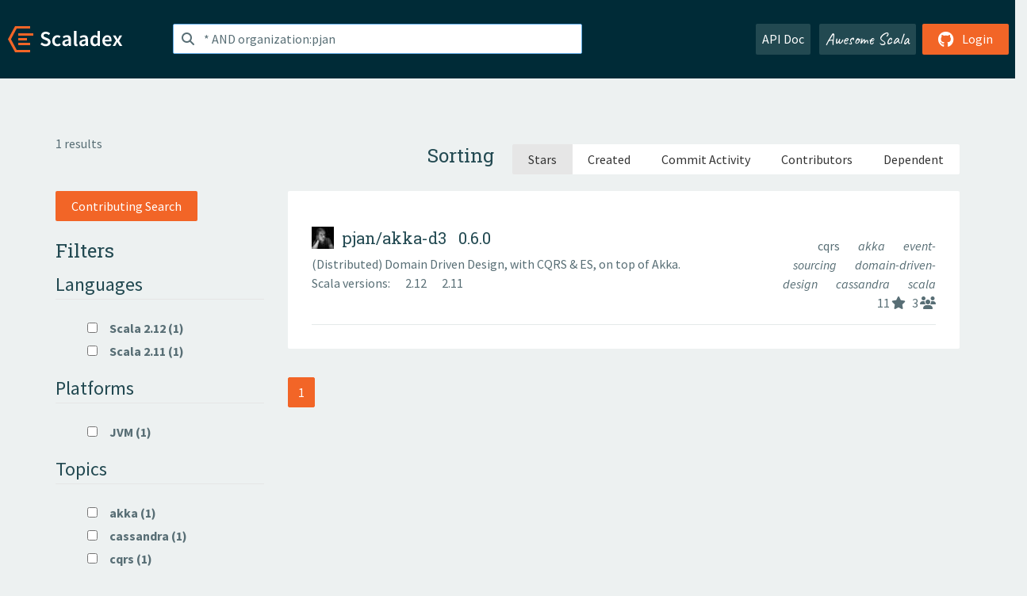

--- FILE ---
content_type: text/html; charset=UTF-8
request_url: https://index.scala-lang.org/pjan
body_size: 3156
content:
<!DOCTYPE HTML>
<html lang="en">
  <head>
    <meta charset="utf-8">
    <meta http-equiv="X-UA-Compatible" content="IE=edge,chrome=1">
    <title>Search * AND organization:pjan</title>
    <meta name="viewport" content="width=device-width, initial-scale=1.0">
    <!--meta name="description" content="Description...">
    <meta name="author" content="Author..."-->
    <link rel="search" type="application/opensearchdescription+xml" href="/assets/opensearch.xml" title="Search * AND organization:pjan">
    <link rel="apple-touch-icon" sizes="180x180" href="/assets/img/apple-touch-icon.png">
    <link rel="icon" type="image/png" href="/assets/img/favicon-32x32.png" sizes="32x32">
    <link rel="icon" type="image/png" href="/assets/img/favicon-16x16.png" sizes="16x16">
    <link rel="manifest" href="/assets/img/manifest.json">
    <link rel="mask-icon" href="/assets/img/safari-pinned-tab.svg" color="#f26527">
    <link rel="shortcut icon" href="/assets/img/favicon.ico">
    <meta name="msapplication-config" content="/assets/img/browserconfig.xml">

    <link rel="stylesheet" href="/assets/lib/font-awesome/css/all.min.css">
    <link rel="stylesheet" href="/assets/lib/bootstrap-switch/css/bootstrap3/bootstrap-switch.css">
    <link rel="stylesheet" href="/assets/lib/bootstrap-select/css/bootstrap-select.css">
    <link rel="stylesheet" href="//cdnjs.cloudflare.com/ajax/libs/emojify.js/1.1.0/css/basic/emojify.min.css" />
    <link rel="stylesheet" type="text/css" href="/assets/css/main-8.css" />

    <!-- Chrome, Firefox OS and Opera -->
    <meta name="theme-color" content="#002b37">
    <!-- Windows Phone -->
    <meta name="msapplication-navbutton-color" content="#002b37">
    <!-- iOS Safari -->
    <meta name="apple-mobile-web-app-capable" content="yes">
    <meta name="apple-mobile-web-app-status-bar-style" content="black-translucent">

    
    
  </head>

  <body>
      <!--[if IE]>
        <script src="https://cdn.jsdelivr.net/html5shiv/3.7.2/html5shiv.min.js"></script>
        <script src="https://cdn.jsdelivr.net/respond/1.4.2/respond.min.js"></script>
      <![endif]-->
    <!-- Start coding here -->
    <header id="top">
        <nav>

          <div class="row">
            <div class="col-md-2">
                  <a href="/">
                      <img src="/assets/img/scaladex-brand.svg" alt="scaladex logo" class="logo">
                  </a>
              </div>
              <div class="col-md-5">
                
                  
<div class="has-feedback">
    <form action="/search" action="GET">
        <input autocomplete="off" autofocus
          
            value="* AND organization:pjan"
          
          name="q" id="search" type="text" class="form-control"
          
            placeholder="Search "
          
          >
        
        

        

        

        
    </form>
    <span class="form-control-feedback"><i class="fa-solid fa-magnifying-glass"></i></span>
    <div class="autocomplete">
        <ul id="list-result"></ul>
    </div>
</div>

                
              </div>
              <div class="col-md-5">
                <div class="pull-right">
                  <a class="btn btn-default" href="/api/doc/">API Doc</a>
                  <a class="btn btn-default awesome" href="/awesome">Awesome Scala</a>
                  
                      <a class="btn btn-primary pull-right" href="/login">
                          <i class="fa-brands fa-github fa-lg" aria-hidden="true"></i> Login
                      </a>
                  
                </div>
              </div>
            </div>
        </nav>
    </header>
    
  <main id="container-search">
    <div class="container">
      

<div class="row">
  <div class="col-md-2">
    <div class="result-count">
      
        1 results
      
    </div>
  </div>
  <div class="col-md-10">
    <div class="order-by">
  <form action="/search" action="GET">
    <input type="hidden" name="q" value="* AND organization:pjan">
    

    

    

    

    

    <h3>Sorting</h3>
    <div class="btn-group" role="group" aria-label="sorting">
      
        <button name="sort" value="stars" type="submit" 
          class="btn btn-default  active ">
          Stars
        </button>
      
        <button name="sort" value="created" type="submit" 
          class="btn btn-default ">
          Created
        </button>
      
        <button name="sort" value="commit-activity" type="submit" 
          class="btn btn-default ">
          Commit Activity
        </button>
      
        <button name="sort" value="contributors" type="submit" 
          class="btn btn-default ">
          Contributors
        </button>
      
        <button name="sort" value="dependent" type="submit" 
          class="btn btn-default ">
          Dependent
        </button>
      
    </div>
  </form>
</div>

  </div>
</div>
<div class="row">
  <div class="col-md-3">
    <div class="filters">
  <form action="/search" action="GET">
    
      <a class="btn btn-primary" href="/search?q=&contributingSearch=true">Contributing Search</a>
    
    <h3>Filters</h3>
    <fieldset>
      <legend>Languages</legend>
      <ul>
      
        <li>
          <label>
            <input type="checkbox" 
                    name="language" value="2.12" onclick="this.form.submit()">
            Scala 2.12 (1)
          </label>
        </li>
      
        <li>
          <label>
            <input type="checkbox" 
                    name="language" value="2.11" onclick="this.form.submit()">
            Scala 2.11 (1)
          </label>
        </li>
      
      </ul>
    </fieldset>
    <fieldset>
      <legend>Platforms</legend>
      <ul>
      
        <li>
          <label>
            <input type="checkbox" 
                    name="platform" value="jvm" onclick="this.form.submit()">
            JVM (1)
          </label>
        </li>
      
      </ul>
    </fieldset>
    <fieldset>
      <legend>Topics</legend>
      <ul>
        
        <li>
          <label>
            <input type="checkbox" 
                   name="topic" value="akka" onclick="this.form.submit()">
            akka (1)
          </label>
        </li>
        
        <li>
          <label>
            <input type="checkbox" 
                   name="topic" value="cassandra" onclick="this.form.submit()">
            cassandra (1)
          </label>
        </li>
        
        <li>
          <label>
            <input type="checkbox" 
                   name="topic" value="cqrs" onclick="this.form.submit()">
            cqrs (1)
          </label>
        </li>
        
        <li>
          <label>
            <input type="checkbox" 
                   name="topic" value="domain-driven-design" onclick="this.form.submit()">
            domain-driven-design (1)
          </label>
        </li>
        
        <li>
          <label>
            <input type="checkbox" 
                   name="topic" value="event-sourcing" onclick="this.form.submit()">
            event-sourcing (1)
          </label>
        </li>
        
        <li>
          <label>
            <input type="checkbox" 
                   name="topic" value="scala" onclick="this.form.submit()">
            scala (1)
          </label>
        </li>
        
      </ul>
    </fieldset>

    <input type="hidden" name="q" value="* AND organization:pjan">
    
  </form>
</div>

  </div>      
  <div class="col-md-9">
    <ol class="list-result box">
  
  <li class="item-list">
    <a href="/pjan/akka-d3">
      <div class="row">
        <div class="col-md-8">
          
            <div>
              <div class="header">
                
<img src="https://avatars.githubusercontent.com/u/98241?v=4&amp;s=28" alt="project logo" loading="lazy">
                <h4>
                  pjan/akka-d3
                  
                    <span class="latest-version">&nbsp;&nbsp;0.6.0</span>
                  
                </h4>
              </div>
              
                
                  <p class="description emojify">(Distributed) Domain Driven Design, with CQRS &amp; ES, on top of Akka.</p>
                
              
              
                <div>
                  Scala versions:
                  
                    <span class="targets">2.12</span>
                  
                    <span class="targets">2.11</span>
                  
                </div>
              

              

              

              

              
            </div>
          
        </div>
        <div class="col-md-4">
          <div class="stats">
            <div>
            
              
                
                  <span class="item-filter-tag">
                    <a href="/search?topic=cqrs">
                      cqrs
                    </a>
                  </span>
                
                  <span class="item-filter-tag">
                    <a href="/search?topic=akka">
                      akka
                    </a>
                  </span>
                
                  <span class="item-filter-tag">
                    <a href="/search?topic=event-sourcing">
                      event-sourcing
                    </a>
                  </span>
                
                  <span class="item-filter-tag">
                    <a href="/search?topic=domain-driven-design">
                      domain-driven-design
                    </a>
                  </span>
                
                  <span class="item-filter-tag">
                    <a href="/search?topic=cassandra">
                      cassandra
                    </a>
                  </span>
                
                  <span class="item-filter-tag">
                    <a href="/search?topic=scala">
                      scala
                    </a>
                  </span>
                
              
            
            </div>

            <div class="icons-container">
            
              
                <span>
                  <a class="stats-icon" data-toggle="tooltip" data-placement="bottom" title="Stars" href="#"><span>11</span> <i class="fa-solid fa-star"></i></a>
                </span>
              
              
              <span>
                <a class="stats-icon" data-toggle="tooltip" data-placement="bottom" title="Contributors" href="#"><span>3</span> <i class="fa-solid fa-users"></i></a>
              </span>
            
            </div>
          </div>
        </div>
      </div>
    </a>
  </li>
  
</ol>

    <nav>
  <ul class="pagination">
    
      

      
        
          <li class="active"><a href="#">1 <span class="sr-only">(current)</span></a></li>
        
      

      
    
  </ul>
</nav>

  </div>
</div>

    </div>
  </main>

    <footer id="bottom">
      <div class="container">
          <div class="footer-top row">
              <div class="col-md-3">
                  <ul>
                      <li><h5>Community</h5></li>
                      <li><a href="https://github.com/scalacenter/scaladex"><i class="fa-brands fa-github fa-lg"></i> Github</a></li>
                      <li><a href="https://discord.com/invite/scala"><i class="fab fa-discord fa-lg"></i> Discord</a></li>
                  </ul>
              </div>
              <div class="col-md-3">
                  <ul>
                      <li><h5>Contribute</h5></li>
                      <li><a href="https://github.com/scalacenter/scaladex/blob/main/CONTRIBUTING.md">Contribution Guide</a></li>
                      <li><a href="https://github.com/scalacenter/scaladex/issues/new">Report an Issue</a></li>
                  </ul>
              </div>
              <div class="col-md-3">
                  <ul>
                      <li><h5>Scaladex</h5></li>
                      <li><a href="https://github.com/scalacenter/scaladex/wiki/FAQ">FAQs</a></li>
                      <li><a href="https://scala-lang.org/conduct/">Code of Conduct</a></li>
                      <li><a href="https://github.com/scalacenter/scaladex?tab=BSD-3-Clause-1-ov-file">License</a></li>
                  </ul>
              </div>
          </div>
  
          <div class="footer-bottom row">
              <div class="col-md-4">
                  <p class="copyright text-center">Copyright © 2002-2026 École Polytechnique Fédérale Lausanne (EPFL) Lausanne, Switzerland</p>
              </div>
              <div class="col-md-6">
                  <!-- Empty column for alignment -->
              </div>
              <div class="col-md-2">
                  <a class="sponsors" href="https://scala.epfl.ch/"><img src="/assets/img/scala-center-logo.png" alt="powered by Scala Center"></a>
              </div>
          </div>
      </div>
  </footer>
  
    <!-- Coding End -->

    
        <script src="/assets/webclient-opt.js"></script>
    

    <script src="/assets/lib/jquery/jquery.min.js"></script>
    <script src="/assets/lib/bootstrap-sass/javascripts/bootstrap.min.js"></script>
    <script src="/assets/lib/bootstrap-select/js/bootstrap-select.min.js"></script>
    <script src="/assets/lib/select2/dist/js/select2.min.js"></script>
    <script src="/assets/lib/bootstrap-switch/js/bootstrap-switch.min.js"></script>
    <script src="//cdnjs.cloudflare.com/ajax/libs/emojify.js/1.1.0/js/emojify.js"></script>
    <script src="/assets/lib/chartjs/dist/chart.min.js"></script>
    <script src="/assets/lib/chartjs-adapter-date-fns/dist/chartjs-adapter-date-fns.bundle.min.js"></script>
    
      <script defer data-domain="index.scala-lang.org" src="https://plausible.scala-lang.org/js/script.js"></script>
    

    <script>
        // Tooltips
        $(function () {
          $('[data-toggle="tooltip"]').tooltip();
          $(".js-keywords-multiple").select2({tags: true});
          $(".js-stackoverflowtags-multiple").select2({tags: true});
          $('.edit-project input[type="checkbox"]').bootstrapSwitch();
          $('#stable-only').bootstrapSwitch({
            handleWidth: 30,
            labelWidth: 78,
            labelText: 'Stable Only',
            onSwitchChange: function(event, state){
              console.log(event)
              event.target.form.submit()
            }
          });
        });

        // Run client scalajs code (for instance, autocomplete)
        
          ScaladexClient.main();
        
    </script>
</body>
</html>

